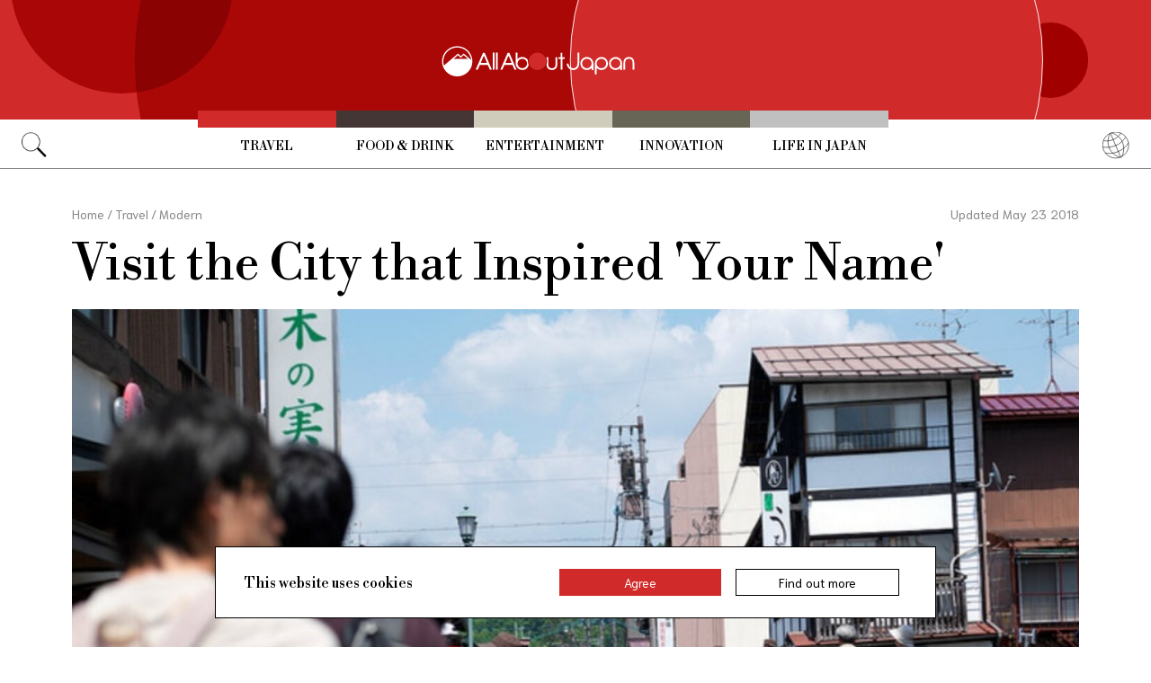

--- FILE ---
content_type: text/html; charset=utf-8
request_url: https://www.google.com/recaptcha/api2/aframe
body_size: 183
content:
<!DOCTYPE HTML><html><head><meta http-equiv="content-type" content="text/html; charset=UTF-8"></head><body><script nonce="MvMjMRVSOgalMc9mfghY9g">/** Anti-fraud and anti-abuse applications only. See google.com/recaptcha */ try{var clients={'sodar':'https://pagead2.googlesyndication.com/pagead/sodar?'};window.addEventListener("message",function(a){try{if(a.source===window.parent){var b=JSON.parse(a.data);var c=clients[b['id']];if(c){var d=document.createElement('img');d.src=c+b['params']+'&rc='+(localStorage.getItem("rc::a")?sessionStorage.getItem("rc::b"):"");window.document.body.appendChild(d);sessionStorage.setItem("rc::e",parseInt(sessionStorage.getItem("rc::e")||0)+1);localStorage.setItem("rc::h",'1769287245630');}}}catch(b){}});window.parent.postMessage("_grecaptcha_ready", "*");}catch(b){}</script></body></html>

--- FILE ---
content_type: image/svg+xml
request_url: https://allabout-japan.com/image/header/banner_pc.svg
body_size: 2338
content:
<svg width="1540" height="160" viewBox="0 0 1540 160" fill="none" xmlns="http://www.w3.org/2000/svg">
    <mask id="mask0_1_5074" style="mask-type:alpha" maskUnits="userSpaceOnUse" x="0" y="0" width="1540"
        height="160">
        <rect width="1540" height="160" fill="#D02A2A" />
    </mask>
    <g mask="url(#mask0_1_5074)">
        <rect width="1540" height="160" fill="#D02A2A" />
        <circle cx="535" cy="80" r="388" fill="#AA0707" style="mix-blend-mode:plus-darker">
            <animate attributeName="cx" begin="0s" dur="6s" from="535" to="589" fill="freeze"
                repeatCount="0" />
        </circle>
        <circle cx="163" cy="-51" r="149" fill="#D02A2A" style="mix-blend-mode:multiply">
            <animate attributeName="cy" begin="0s" dur="6s" from="-51" to="-7" fill="freeze"
                repeatCount="0" />
        </circle>
        <circle cx="1421.5" cy="80.5" r="26.5" fill="black" style="mix-blend-mode:overlay">
            <animate attributeName="r" begin="0s" dur="6s" from="26.5" to="65.5" fill="freeze"
                repeatCount="0" />
            <animate attributeName="cx" begin="0s" dur="6s" from="1421.5" to="1395.5" fill="freeze"
                repeatCount="0" />
        </circle>
        <circle cx="1098.5" cy="80.5" r="316" fill="#D02A2A" stroke="white" stroke-width="1.1">
            <animate attributeName="cx" begin="0s" dur="6s" from="1098.5" to="1066.9" fill="freeze"
                repeatCount="0" />
        </circle>
    </g>
    <g>
        <path
            d="M648.479 70.5381H646.286L636.443 93.2587H639.217L642.08 86.7671H652.55L655.459 93.2587H658.143L648.479 70.6271V70.5381ZM647.808 75.2512L651.611 84.3216H643.199L647.002 75.2512H647.852H647.808ZM679.262 70.5381L669.418 93.2587H672.192L675.056 86.7671H685.57L688.434 93.2587H691.118L681.409 70.5381H679.217H679.262ZM680.783 75.2512L684.586 84.3216H676.174L679.978 75.2512H680.828H680.783ZM661.723 70.4937V93.2587H659.306V70.4937H661.723ZM665.928 70.4937V93.2587H663.557V70.4937H665.928ZM755.727 78.8527H752.416V93.2587H750V78.8527H747.136V76.7629H750V70.7605H752.371V76.7629H755.682V78.8527H755.727ZM706.376 80.5867C704.855 78.0079 702.036 76.2739 698.814 76.2739C695.593 76.2739 694.072 77.341 692.461 78.9861V70.4492H690.045V84.9441C690.045 89.7461 693.982 93.6588 698.814 93.6588C703.646 93.6588 706.376 90.8577 707.315 87.0339C706.644 85.4777 706.286 83.7881 706.286 82.054C706.286 80.32 706.286 81.0758 706.376 80.5867ZM698.814 91.3023C695.324 91.3023 692.461 88.5011 692.461 84.9886C692.461 81.476 695.324 78.6748 698.814 78.6748C702.304 78.6748 705.168 81.5205 705.168 84.9886C705.168 88.4567 702.304 91.3023 698.814 91.3023ZM745.705 76.7629V84.8552C745.705 87.1228 745.436 88.8124 744.899 89.9684C744.362 91.1244 743.557 92.0582 742.483 92.6806C741.409 93.3476 740.067 93.6588 738.456 93.6588C736.846 93.6588 735.503 93.3476 734.385 92.6806C733.311 92.0137 732.461 91.08 731.924 89.9239C731.521 89.0792 731.297 87.9231 731.208 86.5003C731.745 85.122 732.013 83.6102 732.013 82.0096C732.013 80.4089 731.7 78.8082 731.118 77.3854V76.7185H733.535V84.455C733.535 86.278 733.624 87.5674 733.848 88.2344C734.116 89.1681 734.698 89.9684 735.503 90.502C736.309 91.08 737.293 91.3468 738.456 91.3468C739.62 91.3468 740.559 91.08 741.365 90.5464C742.17 90.0129 742.707 89.3015 743.02 88.4122C743.244 87.7897 743.333 86.5003 743.333 84.455V76.7185H745.749L745.705 76.7629Z"
            fill="white" />
        <path
            d="M719.127 70.4492C725.615 70.4492 730.85 75.6514 730.85 82.0985C730.85 88.5456 725.615 93.7478 719.127 93.7478C712.64 93.7478 707.405 88.5456 707.405 82.0985C707.405 75.6514 712.64 70.4492 719.127 70.4492Z"
            fill="#D02A2A" />
        <path
            d="M836.532 93.2142V85.4777C836.532 83.4769 836.622 82.143 836.845 81.5205C837.159 80.6313 837.696 79.9198 838.501 79.3863C839.306 78.8527 840.246 78.586 841.409 78.586C842.528 78.586 843.512 78.8527 844.317 79.3863C845.123 79.9198 845.66 80.6313 845.973 81.5205C846.197 82.143 846.286 83.4324 846.286 85.4777V93.2142H848.702V85.122C848.702 82.8544 848.434 81.1648 847.897 80.0088C847.36 78.8527 846.555 77.919 845.481 77.2965C844.407 76.6296 843.065 76.3184 841.454 76.3184C839.843 76.3184 838.501 76.6296 837.427 77.2965C836.353 77.9635 835.548 78.8527 835.011 80.0088C834.474 81.1648 834.206 82.8989 834.206 85.122V93.2142H836.622H836.532Z"
            fill="white" />
        <path
            d="M823.602 93.7033C826.107 93.7033 828.345 92.6362 829.955 90.9911V93.7033H832.371V85.0331C832.371 80.2311 828.434 76.3184 823.602 76.3184C821.096 76.3628 819.038 77.2521 817.427 78.8527C816.085 80.32 814.966 81.9207 814.877 85.0331C815.145 91.4357 820.336 93.7033 823.647 93.7033H823.602ZM823.602 78.6749C827.092 78.6749 829.955 81.476 829.955 84.9886C829.955 88.4567 827.092 91.3023 823.602 91.3023C820.112 91.3023 817.248 88.4567 817.248 84.9886C817.248 81.5205 820.112 78.6749 823.602 78.6749Z"
            fill="white" />
        <path
            d="M813.445 85.0331C813.356 81.9207 812.192 80.32 810.895 78.8527C809.284 77.2076 807.181 76.3628 804.72 76.3184C799.888 76.3184 795.951 80.2311 795.951 85.0331V99.528H798.367V90.9911C799.978 92.6807 802.215 93.7033 804.72 93.7033C808.031 93.7033 813.221 91.4357 813.49 85.0331H813.445ZM811.029 84.9886C811.029 88.4567 808.165 91.3023 804.676 91.3023C801.186 91.3023 798.322 88.4567 798.322 84.9886C798.322 81.5205 801.186 78.6749 804.676 78.6749C808.165 78.6749 811.029 81.476 811.029 84.9886Z"
            fill="white" />
        <path
            d="M785.213 93.7033C787.718 93.7033 789.955 92.6362 791.566 90.9911V93.7033H793.982V85.0331C793.982 80.2311 790.045 76.3184 785.213 76.3184C782.707 76.3628 780.649 77.2521 779.038 78.8527C777.696 80.32 776.577 81.9207 776.488 85.0331C776.756 91.4357 781.946 93.7033 785.257 93.7033H785.213ZM785.213 78.6749C788.703 78.6749 791.566 81.476 791.566 84.9886C791.566 88.4567 788.703 91.3023 785.213 91.3023C781.723 91.3023 778.859 88.4567 778.859 84.9886C778.859 81.5205 781.723 78.6749 785.213 78.6749Z"
            fill="white" />
        <path
            d="M772.595 70.4937V84.9885C772.595 88.4566 770.537 91.3467 767.047 91.3467C763.557 91.3467 760.693 88.5456 760.693 85.033C759.038 85.033 760.738 85.033 758.277 85.033C758.367 88.1454 759.53 89.7461 760.828 91.2133C762.438 92.8585 764.541 93.7033 767.002 93.7477C771.834 93.7477 774.966 89.835 774.966 85.033V70.4937H772.55H772.595Z"
            fill="white" />
        <path
            d="M611.79 61.8677C600.559 61.8677 591.432 70.8936 591.432 82.0538C591.432 93.214 600.514 102.24 611.745 102.24C622.975 102.24 632.058 93.214 632.058 82.0538C632.058 70.8936 622.975 61.8677 611.79 61.8677ZM616.577 77.5631L619.709 74.4507L620.335 73.8726L626.197 78.8969H607.002L612.774 73.9171L616.309 77.2518L616.622 77.5631H616.577ZM611.79 63.5573C621.409 63.5573 629.373 70.8492 630.313 80.1864L620.291 71.5606L616.622 75.2065L612.953 71.5606L612.819 71.7384H612.774C612.774 71.694 612.774 71.694 612.774 71.694L594.027 87.7006C593.445 85.9221 593.132 84.0102 593.132 82.0538C593.177 71.8274 601.499 63.5573 611.79 63.5573Z"
            fill="white" />
    </g>
</svg>

--- FILE ---
content_type: application/javascript; charset=utf-8
request_url: https://fundingchoicesmessages.google.com/f/AGSKWxVSvwTwApkSd8gcONYqDkz8fUoQYR87nwg3hAtWzYv1GgakY9N54Rd9qCyprJP8lNBj0-cwTf2Fpix9Si7GvzC0Kvbb5_ad3KEKAXEEi0cfrHylRiKvsxlGRpcAujjFqQ3GXuPO5fyFCkcEE0d56gLk_Y3peTnLFOcXYKl3BBKz6lM8K0ABGoML3vQG/_/ad_tag./skybar_ad._ad_sponsor/.sh/ads/-your-ads-here.
body_size: -1290
content:
window['dbeaf0c2-115a-4f6d-b060-6b6cdff6290e'] = true;